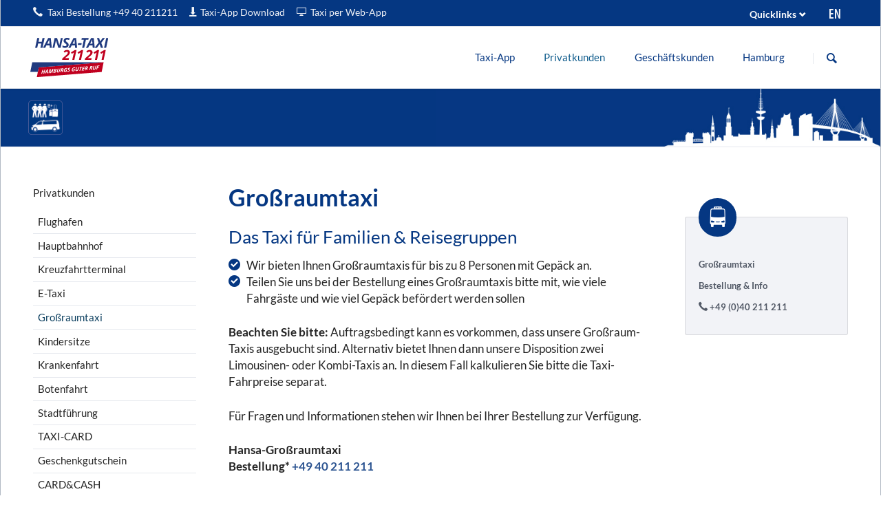

--- FILE ---
content_type: text/html; charset=UTF-8
request_url: https://www.taxi211211.de/de/privatkunden/grossraumtaxi
body_size: 6537
content:
<!DOCTYPE html>
<html lang="de">
<head>
<meta charset="UTF-8">
<title>Großraumtaxi | Privatkunden - Hansa-Taxi 211 211 | Hamburg</title>
<base href="https://www.taxi211211.de/">
<meta name="robots" content="index,follow">
<meta name="description" content="Ein Hansa-Großraumtaxi für Familien &amp; Reisegruppen bis zu 8 Personen mit Gepäck. Infos &amp; Bestellung: ☎ Tel. (040) 211 211">
<meta name="generator" content="Contao Open Source CMS">
<link rel="canonical" href="https://www.taxi211211.de/de/privatkunden/grossraumtaxi">
<meta name="viewport" content="width=device-width,initial-scale=1.0,shrink-to-fit=no,viewport-fit=cover">
<link rel="stylesheet" href="/assets/css/icons.min.css,colorbox.min.css,tablesorter.min.css,font_lato.css...-8eb33a53.css"><script src="/assets/js/jquery.min.js,modernizr.min.js-32f79a53.js"></script>
</head>
<body id="top" class="tao-boxed tao-3-columns">
<div class="page">
<header class="page-header">
<div class="header-bar">
<div class="header-bar-inner"><ul class="icon-links ce_rsce_tao_icon_links header-links"aria-label="Kontaktieren Sie uns">
<li>
<a href="tel:004940211211" data-icon="&#xe0e8;">
<span class="icon-links-label">Taxi Bestellung +49 40 211211</span>
</a>
</li>
<li>
<a href="/de/taxi-app/download-taxi-app" data-icon="&#x2913;">
<span class="icon-links-label">Taxi-App Download</span>
</a>
</li>
<li>
<a href="/de/taxi-app/die-taxi-web-app" data-icon="&#xe0d7;">
<span class="icon-links-label">Taxi per Web-App</span>
</a>
</li>
</ul>
<ul class="icon-links ce_rsce_tao_icon_links header-links -right -secondary"aria-label="Sprache wechseln"
>
<li>
<a href="/en/" data-icon="&#xe903;">
<span class="icon-links-label">English</span>
</a>
</li>
</ul>
<!-- indexer::stop -->
<nav class="mod_customnav header-dropdown block">
<p>Quicklinks</p>
<a href="/de/privatkunden/grossraumtaxi#skipNavigation42" class="skip-link">Navigation überspringen</a>
<ul class="level_1">
<li><a href="/de/privatkunden/flughafen" title="Flughafen | Privatkunden" >Flughafen</a></li>
<li><a href="/de/privatkunden/hauptbahnhof" title="Hauptbahnhof | Privatkunden" >Hauptbahnhof</a></li>
<li><a href="/de/privatkunden/kreuzfahrtterminal" title="Kreuzfahrtterminal | Privatkunden" >Kreuzfahrtterminal</a></li>
<li><a href="/de/taxi-app/die-taxi-app"  >Die Taxi-App</a></li>
<li><a href="/de/taxi-app/download-taxi-app"  >Download Taxi-App</a></li>
<li><a href="/de/kundensupport/taxi-fahrpreis"  >Taxi-Fahrpreise</a></li>
<li><a href="/de/kundensupport/kontakt"  >Kontakt</a></li>
</ul>
</nav>
<!-- indexer::continue -->
</div>
</div>
<div class="header-navigation">
<div class="header-navigation-inner">
<!-- indexer::stop -->
<div class="ce_rsce_tao_logo logo">
<a href="">
<img src="/files/tao/img/HT-Logo.svg" alt="Hansa-Taxi" title="Homepage Hansa-Taxi 211 211">
</a>
</div>
<!-- indexer::continue -->
<!-- indexer::stop -->
<nav class="mod_rocksolid_mega_menu main-navigation block" id="main-navigation">
<a href="/de/privatkunden/grossraumtaxi#skipNavigation37" class="invisible">Navigation überspringen</a>
<ul class="level_1" role="menu">
<li class="submenu" role="menuitem">
<a href="/de/taxi-app"
class="submenu"
title="Taxi-App | Info &amp; Download"                                     aria-haspopup="true"         itemprop="url">
<span itemprop="name">
Taxi-App                  </span>
</a>
<ul class="level_2" role="menu">
<li class="" role="menuitem">
<a href="/de/taxi-app/die-taxi-app"
class=""
itemprop="url">
<span itemprop="name">
Die Taxi-App                  </span>
</a>
</li>
<li class="" role="menuitem">
<a href="/de/taxi-app/die-taxi-web-app"
class=""
itemprop="url">
<span itemprop="name">
Die Taxi Web-App                  </span>
</a>
</li>
<li class="" role="menuitem">
<a href="/de/taxi-app/download-taxi-app"
class=""
itemprop="url">
<span itemprop="name">
Download Taxi-App                  </span>
</a>
</li>
<li class="" role="menuitem">
<a href="/de/taxi-app/die-taxi-app-in-europa"
class=""
itemprop="url">
<span itemprop="name">
Die Taxi-App in Europa                  </span>
</a>
</li>
<li class="" role="menuitem">
<a href="/de/taxi-app/die-taxi-app-features"
class=""
itemprop="url">
<span itemprop="name">
Die Taxi-App Features                  </span>
</a>
</li>
</ul>
</li>
<li class="submenu trail" role="menuitem">
<a href="/de/privatkunden"
class="submenu trail"
title="Unsere Produkte | Privatkunden"                                     aria-haspopup="true"         itemprop="url">
<span itemprop="name">
Privatkunden                  </span>
</a>
<ul class="level_2" role="menu">
<li class="sibling" role="menuitem">
<a href="/de/privatkunden/flughafen"
class="sibling"
title="Flughafen | Privatkunden"                                             itemprop="url">
<span itemprop="name">
Flughafen                  </span>
</a>
</li>
<li class="sibling" role="menuitem">
<a href="/de/privatkunden/hauptbahnhof"
class="sibling"
title="Hauptbahnhof | Privatkunden"                                             itemprop="url">
<span itemprop="name">
Hauptbahnhof                  </span>
</a>
</li>
<li class="sibling" role="menuitem">
<a href="/de/privatkunden/kreuzfahrtterminal"
class="sibling"
title="Kreuzfahrtterminal | Privatkunden"                                             itemprop="url">
<span itemprop="name">
Kreuzfahrtterminal                  </span>
</a>
</li>
<li class="sibling" role="menuitem">
<a href="/de/privatkunden/e-taxi"
class="sibling"
title="E-Taxi | Privatkunden"                                             itemprop="url">
<span itemprop="name">
E-Taxi                  </span>
</a>
</li>
<li class="active" role="menuitem">
<a href="/de/privatkunden/grossraumtaxi"
class="active"
title="Großraumtaxi | Privatkunden"                                             itemprop="url">
<span itemprop="name">
Großraumtaxi                  </span>
</a>
</li>
<li class="sibling" role="menuitem">
<a href="/de/privatkunden/kindersitze"
class="sibling"
title="Kindersitze | Privatkunden"                                             itemprop="url">
<span itemprop="name">
Kindersitze                  </span>
</a>
</li>
<li class="sibling" role="menuitem">
<a href="/de/privatkunden/krankenfahrt"
class="sibling"
title="Krankenfahrt | Privatkunden"                                             itemprop="url">
<span itemprop="name">
Krankenfahrt                  </span>
</a>
</li>
<li class="sibling" role="menuitem">
<a href="/de/privatkunden/botenfahrt"
class="sibling"
title="Botenfahrt | Privatkunden"                                             itemprop="url">
<span itemprop="name">
Botenfahrt                  </span>
</a>
</li>
<li class="sibling" role="menuitem">
<a href="/de/privatkunden/stadtfuehrung"
class="sibling"
title="Stadtführung | Privatkunden"                                             itemprop="url">
<span itemprop="name">
Stadtführung                  </span>
</a>
</li>
<li class="sibling" role="menuitem">
<a href="/de/privatkunden/taxi-card"
class="sibling"
title="TAXI-CARD | Privatkunden"                                             itemprop="url">
<span itemprop="name">
TAXI-CARD                  </span>
</a>
</li>
<li class="sibling" role="menuitem">
<a href="/de/privatkunden/geschenkgutschein"
class="sibling"
title="Geschenkgutschein | Privatkunden"                                             itemprop="url">
<span itemprop="name">
Geschenkgutschein                  </span>
</a>
</li>
<li class="sibling" role="menuitem">
<a href="/de/privatkunden/card-cash"
class="sibling"
title="CARD&amp;CASH | Privatkunden"                                             itemprop="url">
<span itemprop="name">
CARD&CASH                  </span>
</a>
</li>
</ul>
</li>
<li class="submenu" role="menuitem">
<a href="/de/geschaeftskunden"
class="submenu"
title="Unsere Produkte | Geschäftskunden"                                     aria-haspopup="true"         itemprop="url">
<span itemprop="name">
Geschäftskunden                  </span>
</a>
<ul class="level_2" role="menu">
<li class="" role="menuitem">
<a href="/de/geschaeftskunden/firmen-service"
class=""
title="Firmen-Service | Geschäftskunden"                                             itemprop="url">
<span itemprop="name">
Firmen-Service                  </span>
</a>
</li>
<li class="" role="menuitem">
<a href="/de/geschaeftskunden/hotel-service"
class=""
title="Hotel-Service | Geschäftskunden"                                             itemprop="url">
<span itemprop="name">
Hotel-Service                  </span>
</a>
</li>
<li class="" role="menuitem">
<a href="/de/geschaeftskunden/restaurant-service"
class=""
title="Restaurant-Service | Geschäftskunden"                                             itemprop="url">
<span itemprop="name">
Restaurant-Service                  </span>
</a>
</li>
<li class="" role="menuitem">
<a href="/de/geschaeftskunden/flughafen"
class=""
title="Flughafen | Geschäftskunden"                                             itemprop="url">
<span itemprop="name">
Flughafen                  </span>
</a>
</li>
<li class="" role="menuitem">
<a href="/de/geschaeftskunden/hauptbahnhof"
class=""
title="Hauptbahnhof | Geschäftskunden"                                             itemprop="url">
<span itemprop="name">
Hauptbahnhof                  </span>
</a>
</li>
<li class="" role="menuitem">
<a href="/de/geschaeftskunden/grossraumtaxi"
class=""
title="Großraumtaxi | Geschäftskunden"                                             itemprop="url">
<span itemprop="name">
Großraumtaxi                  </span>
</a>
</li>
<li class="" role="menuitem">
<a href="/de/geschaeftskunden/kurier"
class=""
title="Kurier | Geschäftskunden"                                             itemprop="url">
<span itemprop="name">
Kurier                  </span>
</a>
</li>
<li class="" role="menuitem">
<a href="/de/geschaeftskunden/e-taxi"
class=""
title="E-Taxi | Geschäftskunden"                                             itemprop="url">
<span itemprop="name">
E-Taxi                  </span>
</a>
</li>
<li class="" role="menuitem">
<a href="/de/geschaeftskunden/taxi-card"
class=""
title="TAXI-CARD | Geschäftskunden"                                             itemprop="url">
<span itemprop="name">
TAXI-CARD                  </span>
</a>
</li>
<li class="" role="menuitem">
<a href="/de/geschaeftskunden/eventplustaxi"
class=""
title="EventplusTaxi | Geschäftskunden"                                             itemprop="url">
<span itemprop="name">
EventplusTaxi                  </span>
</a>
</li>
<li class="" role="menuitem">
<a href="/de/geschaeftskunden/stadtfuehrung"
class=""
title="Stadtführung | Geschäftskunden"                                             itemprop="url">
<span itemprop="name">
Stadtführung                  </span>
</a>
</li>
<li class="" role="menuitem">
<a href="/de/geschaeftskunden/card-cash"
class=""
title="CARD&amp;CASH | Geschäftskunden"                                             itemprop="url">
<span itemprop="name">
CARD&CASH                  </span>
</a>
</li>
</ul>
</li>
<li class="" role="menuitem">
<a href="/de/hamburg/hamburg-erleben"
class=""
title="Hamburg | Tipps &amp; Events"                                             itemprop="url">
<span itemprop="name">
Hamburg                  </span>
</a>
</li>
<li class="submenu hide-on-desktop" role="menuitem">
<a href="/de/kundensupport/kontakt"
class="submenu hide-on-desktop"
title="Kundensupport | Kontakt, Fahrpreise u.v.m."                                     aria-haspopup="true"         itemprop="url">
<span itemprop="name">
Kundensupport                  </span>
</a>
<ul class="level_2" role="menu">
<li class="" role="menuitem">
<a href="/de/kundensupport/kontakt"
class=""
itemprop="url">
<span itemprop="name">
Kontakt                  </span>
</a>
</li>
<li class="" role="menuitem">
<a href="/de/kundensupport/taxi-fahrpreis"
class=""
itemprop="url">
<span itemprop="name">
Taxi-Fahrpreise                  </span>
</a>
</li>
<li class="" role="menuitem">
<a href="/de/kundensupport/taxi-kurierpreise"
class=""
itemprop="url">
<span itemprop="name">
Taxi-Kurierpreise                  </span>
</a>
</li>
<li class="" role="menuitem">
<a href="/de/kundensupport/links"
class=""
itemprop="url">
<span itemprop="name">
Links                  </span>
</a>
</li>
<li class="" role="menuitem">
<a href="/de/kundensupport/notrufnummern"
class=""
itemprop="url">
<span itemprop="name">
Notrufnummern                  </span>
</a>
</li>
</ul>
</li>
<li class="submenu hide-on-desktop" role="menuitem">
<a href="/de/unternehmen/kundeninfos"
class="submenu hide-on-desktop"
title="Unternehmen | Infos"                                     aria-haspopup="true"         itemprop="url">
<span itemprop="name">
Unternehmen                  </span>
</a>
<ul class="level_2" role="menu">
<li class="" role="menuitem">
<a href="/de/unternehmen/kundeninfos"
class=""
itemprop="url">
<span itemprop="name">
Kundeninfos                  </span>
</a>
</li>
<li class="submenu" role="menuitem">
<a href="/de/unternehmen/presse"
class="submenu"
aria-haspopup="true"         itemprop="url">
<span itemprop="name">
Presse                  </span>
</a>
<ul class="level_3" role="menu">
<li class="" role="menuitem">
<a href="/de/unternehmen/presse/pressemitteilungen"
class=""
itemprop="url">
<span itemprop="name">
Pressemitteilungen                  </span>
</a>
</li>
</ul>
</li>
<li class="" role="menuitem">
<a href="/de/unternehmen/wir-suchen"
class=""
itemprop="url">
<span itemprop="name">
Wir suchen...                  </span>
</a>
</li>
</ul>
</li>
</ul>
<span id="skipNavigation37" class="invisible"></span>
</nav>
<!-- indexer::continue -->
<!-- indexer::stop -->
<form action="/de/suche" method="get" class="ce_rsce_tao_nav_search main-navigation-search" role="search" aria-label="Website durchsuchen">
<label class="invisible" for="search_keywords_1123897639">Suche</label>
<input id="search_keywords_1123897639" type="search" name="keywords" placeholder="Suchbegriff eingeben" />
<button type="submit">Suche</button>
</form>
<!-- indexer::continue -->
</div>
</div>
<div class="main-navigation-mobile"><!-- indexer::stop -->
<form action="/de/suche" method="get" class="ce_rsce_tao_nav_search main-navigation-mobile-search" role="search" aria-label="Website durchsuchen">
<label class="invisible" for="search_keywords_1992899311">Suche</label>
<input id="search_keywords_1992899311" type="search" name="keywords" placeholder="Suchbegriff eingeben" />
<button type="submit">Suche</button>
</form>
<!-- indexer::continue -->
<!-- indexer::stop -->
<nav class="mod_navigation block">
<a href="/de/privatkunden/grossraumtaxi#skipNavigation3" class="invisible">Navigation überspringen</a>
<ul class="level_1">
<li class="submenu">
<a href="/de/taxi-app"
title="Taxi-App | Info &amp; Download"           class="submenu"                                             aria-haspopup="true">
Taxi-App        </a>
<ul class="level_2">
<li>
<a href="/de/taxi-app/die-taxi-app"
>
Die Taxi-App        </a>
</li>
<li>
<a href="/de/taxi-app/die-taxi-web-app"
>
Die Taxi Web-App        </a>
</li>
<li>
<a href="/de/taxi-app/download-taxi-app"
>
Download Taxi-App        </a>
</li>
<li>
<a href="/de/taxi-app/die-taxi-app-in-europa"
>
Die Taxi-App in Europa        </a>
</li>
<li>
<a href="/de/taxi-app/die-taxi-app-features"
>
Die Taxi-App Features        </a>
</li>
</ul>    </li>
<li class="submenu trail">
<a href="/de/privatkunden"
title="Unsere Produkte | Privatkunden"           class="submenu trail"                                             aria-haspopup="true">
Privatkunden        </a>
<ul class="level_2">
<li class="sibling">
<a href="/de/privatkunden/flughafen"
title="Flughafen | Privatkunden"           class="sibling"                                            >
Flughafen        </a>
</li>
<li class="sibling">
<a href="/de/privatkunden/hauptbahnhof"
title="Hauptbahnhof | Privatkunden"           class="sibling"                                            >
Hauptbahnhof        </a>
</li>
<li class="sibling">
<a href="/de/privatkunden/kreuzfahrtterminal"
title="Kreuzfahrtterminal | Privatkunden"           class="sibling"                                            >
Kreuzfahrtterminal        </a>
</li>
<li class="sibling">
<a href="/de/privatkunden/e-taxi"
title="E-Taxi | Privatkunden"           class="sibling"                                            >
E-Taxi        </a>
</li>
<li class="active">
<strong class="active">
Großraumtaxi        </strong>
</li>
<li class="sibling">
<a href="/de/privatkunden/kindersitze"
title="Kindersitze | Privatkunden"           class="sibling"                                            >
Kindersitze        </a>
</li>
<li class="sibling">
<a href="/de/privatkunden/krankenfahrt"
title="Krankenfahrt | Privatkunden"           class="sibling"                                            >
Krankenfahrt        </a>
</li>
<li class="sibling">
<a href="/de/privatkunden/botenfahrt"
title="Botenfahrt | Privatkunden"           class="sibling"                                            >
Botenfahrt        </a>
</li>
<li class="sibling">
<a href="/de/privatkunden/stadtfuehrung"
title="Stadtführung | Privatkunden"           class="sibling"                                            >
Stadtführung        </a>
</li>
<li class="sibling">
<a href="/de/privatkunden/taxi-card"
title="TAXI-CARD | Privatkunden"           class="sibling"                                            >
TAXI-CARD        </a>
</li>
<li class="sibling">
<a href="/de/privatkunden/geschenkgutschein"
title="Geschenkgutschein | Privatkunden"           class="sibling"                                            >
Geschenkgutschein        </a>
</li>
<li class="sibling">
<a href="/de/privatkunden/card-cash"
title="CARD&amp;CASH | Privatkunden"           class="sibling"                                            >
CARD&CASH        </a>
</li>
</ul>    </li>
<li class="submenu">
<a href="/de/geschaeftskunden"
title="Unsere Produkte | Geschäftskunden"           class="submenu"                                             aria-haspopup="true">
Geschäftskunden        </a>
<ul class="level_2">
<li>
<a href="/de/geschaeftskunden/firmen-service"
title="Firmen-Service | Geschäftskunden"                                                       >
Firmen-Service        </a>
</li>
<li>
<a href="/de/geschaeftskunden/hotel-service"
title="Hotel-Service | Geschäftskunden"                                                       >
Hotel-Service        </a>
</li>
<li>
<a href="/de/geschaeftskunden/restaurant-service"
title="Restaurant-Service | Geschäftskunden"                                                       >
Restaurant-Service        </a>
</li>
<li>
<a href="/de/geschaeftskunden/flughafen"
title="Flughafen | Geschäftskunden"                                                       >
Flughafen        </a>
</li>
<li>
<a href="/de/geschaeftskunden/hauptbahnhof"
title="Hauptbahnhof | Geschäftskunden"                                                       >
Hauptbahnhof        </a>
</li>
<li>
<a href="/de/geschaeftskunden/grossraumtaxi"
title="Großraumtaxi | Geschäftskunden"                                                       >
Großraumtaxi        </a>
</li>
<li>
<a href="/de/geschaeftskunden/kurier"
title="Kurier | Geschäftskunden"                                                       >
Kurier        </a>
</li>
<li>
<a href="/de/geschaeftskunden/e-taxi"
title="E-Taxi | Geschäftskunden"                                                       >
E-Taxi        </a>
</li>
<li>
<a href="/de/geschaeftskunden/taxi-card"
title="TAXI-CARD | Geschäftskunden"                                                       >
TAXI-CARD        </a>
</li>
<li>
<a href="/de/geschaeftskunden/eventplustaxi"
title="EventplusTaxi | Geschäftskunden"                                                       >
EventplusTaxi        </a>
</li>
<li>
<a href="/de/geschaeftskunden/stadtfuehrung"
title="Stadtführung | Geschäftskunden"                                                       >
Stadtführung        </a>
</li>
<li>
<a href="/de/geschaeftskunden/card-cash"
title="CARD&amp;CASH | Geschäftskunden"                                                       >
CARD&CASH        </a>
</li>
</ul>    </li>
<li>
<a href="/de/hamburg/hamburg-erleben"
title="Hamburg | Tipps &amp; Events"                                                       >
Hamburg        </a>
</li>
<li class="submenu hide-on-desktop">
<a href="/de/kundensupport/kontakt"
title="Kundensupport | Kontakt, Fahrpreise u.v.m."           class="submenu hide-on-desktop"                                             aria-haspopup="true">
Kundensupport        </a>
<ul class="level_2">
<li>
<a href="/de/kundensupport/kontakt"
>
Kontakt        </a>
</li>
<li>
<a href="/de/kundensupport/taxi-fahrpreis"
>
Taxi-Fahrpreise        </a>
</li>
<li>
<a href="/de/kundensupport/taxi-kurierpreise"
>
Taxi-Kurierpreise        </a>
</li>
<li>
<a href="/de/kundensupport/links"
>
Links        </a>
</li>
<li>
<a href="/de/kundensupport/notrufnummern"
>
Notrufnummern        </a>
</li>
</ul>    </li>
<li class="submenu hide-on-desktop">
<a href="/de/unternehmen/kundeninfos"
title="Unternehmen | Infos"           class="submenu hide-on-desktop"                                             aria-haspopup="true">
Unternehmen        </a>
<ul class="level_2">
<li>
<a href="/de/unternehmen/kundeninfos"
>
Kundeninfos        </a>
</li>
<li class="submenu">
<a href="/de/unternehmen/presse"
class="submenu"                                             aria-haspopup="true">
Presse        </a>
<ul class="level_3">
<li>
<a href="/de/unternehmen/presse/pressemitteilungen"
>
Pressemitteilungen        </a>
</li>
</ul>    </li>
<li>
<a href="/de/unternehmen/wir-suchen"
>
Wir suchen...        </a>
</li>
</ul>    </li>
</ul>
<span id="skipNavigation3" class="invisible"></span>
</nav>
<!-- indexer::continue -->
<ul class="icon-links ce_rsce_tao_icon_links main-navigation-mobile-icons">
<li>
<a href="/de/" data-icon="&#xe0a1;" style="color: #242424; background-color: #053782">
<span class="icon-links-label">Home</span>
</a>
</li>
<li>
<a href="/en/" data-icon="&#xe903;" style="color: #242424; background-color: #053782">
<span class="icon-links-label">English</span>
</a>
</li>
</ul>
</div>			</header>
<div id="Tagline">
<div class="inside">
<div class="tagline">
<div class="tagline-inner">
<div class="mod_article block" id="article-63">
<div class="centered-wrapper ce_rsce_tao_centered_wrapper_start  -color-inverted" style=" ">
<div class="centered-wrapper-background" style="background-color: #053782;background-image: url(&quot;/files/x_bilder/tagline/tagline.jpg&quot;);background-size: contain;background-position: 100% 100%;" data-image-url="/files/x_bilder/tagline/tagline.jpg"></div>
<div class="centered-wrapper-inner -fullwidth">
<div class="ce_text block">
<p style="padding-left: 40px;"><a title=" Jetzt ein Hansa-Großraumtaxi bestellen" href="tel:+4940211211"><img src="/files/x_bilder/piktogramme/tagline/hansa_taxi_grossraumwagen.png" alt="alt=&quot;&quot;" width="50" height="50"></a></p>
</div>
</div>
</div>
</div>
</div>
</div>  </div>
</div>
<div class="content-wrapper">
<main role="main" class="main-content">
<div class="mod_article block" id="article-64">
<div class="ce_text block">
<h1>Großraumtaxi</h1>
<h2>Das Taxi für Familien &amp; Reisegruppen</h2>
<ul>
<li class="icon-check-3">Wir bieten Ihnen Großraumtaxis für bis zu 8 Personen mit Gepäck an.</li>
<li class="icon-check-3">Teilen Sie uns bei der Bestellung eines Großraumtaxis bitte mit, wie viele Fahrgäste und wie viel Gepäck befördert werden sollen</li>
</ul>
<p><strong>Beachten Sie bitte:</strong> Auftragsbedingt kann es vorkommen, dass unsere Großraum-Taxis ausgebucht sind. Alternativ bietet Ihnen dann unsere Disposition zwei Limousinen- oder Kombi-Taxis an. In diesem Fall kalkulieren Sie bitte die Taxi-Fahrpreise separat.</p>
<p>Für Fragen und Informationen stehen wir Ihnen bei Ihrer Bestellung zur Verfügung.</p>
<p><strong>Hansa-Großraumtaxi</strong><br><strong>Bestellung* <a title="Ein Hansa-Großraumtaxi bestellen" href="tel:+4940211211">+49 40 211 211</a></strong></p>
</div>
<div class="ce_text block">
<p><span style="font-size: 10pt;"><strong>*</strong>Anruf in das deutsche Festnetz, Kosten variieren je nach Anbieter.</span></p>
</div>
</div>
</main>
<aside class="sidebar">
<!-- indexer::stop -->
<nav class="mod_navigation sub-navigation block">
<a href="/de/privatkunden/grossraumtaxi#skipNavigation7" class="invisible">Navigation überspringen</a>
<p class="heading-h3">Privatkunden</p>
<ul class="level_1">
<li class="sibling"><a href="/de/privatkunden/flughafen" title="Flughafen | Privatkunden"  class="sibling">Flughafen</a></li>
<li class="sibling"><a href="/de/privatkunden/hauptbahnhof" title="Hauptbahnhof | Privatkunden"  class="sibling">Hauptbahnhof</a></li>
<li class="sibling"><a href="/de/privatkunden/kreuzfahrtterminal" title="Kreuzfahrtterminal | Privatkunden"  class="sibling">Kreuzfahrtterminal</a></li>
<li class="sibling"><a href="/de/privatkunden/e-taxi" title="E-Taxi | Privatkunden"  class="sibling">E-Taxi</a></li>
<li class="active"><span class="active">Großraumtaxi</span></li>
<li class="sibling"><a href="/de/privatkunden/kindersitze" title="Kindersitze | Privatkunden"  class="sibling">Kindersitze</a></li>
<li class="sibling"><a href="/de/privatkunden/krankenfahrt" title="Krankenfahrt | Privatkunden"  class="sibling">Krankenfahrt</a></li>
<li class="sibling"><a href="/de/privatkunden/botenfahrt" title="Botenfahrt | Privatkunden"  class="sibling">Botenfahrt</a></li>
<li class="sibling"><a href="/de/privatkunden/stadtfuehrung" title="Stadtführung | Privatkunden"  class="sibling">Stadtführung</a></li>
<li class="sibling"><a href="/de/privatkunden/taxi-card" title="TAXI-CARD | Privatkunden"  class="sibling">TAXI-CARD</a></li>
<li class="sibling"><a href="/de/privatkunden/geschenkgutschein" title="Geschenkgutschein | Privatkunden"  class="sibling">Geschenkgutschein</a></li>
<li class="sibling"><a href="/de/privatkunden/card-cash" title="CARD&amp;CASH | Privatkunden"  class="sibling">CARD&CASH</a></li>
</ul>
<span id="skipNavigation7" class="invisible"></span>
</nav>
<!-- indexer::continue -->
</aside>
<aside class="sidebar -right">
<div class="mod_article block" id="article-65">
<section class="icon-boxes is-animated does-repeat ce_rsce_tao_icon_boxes">
<div class="icon-boxes-item rs-column -large-col-1-1 -large-first -large-last -large-first-row -medium-col-1-1 -medium-first -medium-last -medium-first-row -small-col-1-1 -small-first -small-last -small-first-row -align-left -inverted-icon -boxed -background-color" style="background-color:#f2f3f7;" data-icon="&#xe900;">
<div class="icon-boxes-item-text"><p><strong>Großraumtaxi</strong></p>
<p><strong>Bestellung &amp; Info</strong></p>
<p class="icon-phone"><strong>+49 (0)40 211 211</strong></p></div>
</div>
</section>
</div>
</aside>
</div>
<footer class="page-footer">
<div class="centered-wrapper ce_rsce_tao_centered_wrapper_start  -color-inverted" style="background-color: #053782; ">
<div class="centered-wrapper-inner">
<div class="rs-columns ce_rs_columns_start">
<div class="rs-column -large-col-4-1 -large-first -large-first-row -medium-col-2-1 -medium-first -medium-first-row -small-col-1-1 -small-first -small-last -small-first-row">
<!-- indexer::stop -->
<nav class="mod_customnav heading-h4 block">
<h3>Kundensupport</h3>
<a href="/de/privatkunden/grossraumtaxi#skipNavigation75" class="invisible">Navigation überspringen</a>
<ul class="level_1">
<li><a href="/de/kundensupport/kontakt"  >Kontakt</a></li>
<li><a href="/de/kundensupport/taxi-fahrpreis"  >Taxi-Fahrpreise</a></li>
<li><a href="/de/kundensupport/taxi-kurierpreise"  >Taxi-Kurierpreise</a></li>
<li><a href="/de/kundensupport/links"  >Links</a></li>
<li><a href="/de/kundensupport/notrufnummern"  >Notrufnummern</a></li>
</ul>
<span id="skipNavigation75" class="invisible"></span>
</nav>
<!-- indexer::continue -->
</div><div class="rs-column -large-col-4-1 -large-first-row -medium-col-2-1 -medium-last -medium-first-row -small-col-1-1 -small-first -small-last">
<!-- indexer::stop -->
<nav class="mod_customnav heading-h4 block">
<h3>Über uns</h3>
<a href="/de/privatkunden/grossraumtaxi#skipNavigation76" class="invisible">Navigation überspringen</a>
<ul class="level_1">
<li><a href="/de/ueber-uns/hansa-taxi" title="Über uns" >Hansa-Taxi</a></li>
<li><a href="/de/ueber-uns/qualitaetsmanagement"  >Qualitätsmanagement</a></li>
<li><a href="/de/ueber-uns/ausbildung"  >Ausbildung</a></li>
<li><a href="/de/ueber-uns/foerdern-und-helfen"  >Fördern und Helfen</a></li>
</ul>
<span id="skipNavigation76" class="invisible"></span>
</nav>
<!-- indexer::continue -->
</div><div class="rs-column -large-col-4-1 -large-first-row -medium-col-2-1 -medium-first -small-col-1-1 -small-first -small-last">
<!-- indexer::stop -->
<nav class="mod_customnav heading-h4 block">
<h3>Unternehmen</h3>
<a href="/de/privatkunden/grossraumtaxi#skipNavigation77" class="invisible">Navigation überspringen</a>
<ul class="level_1">
<li><a href="/de/unternehmen/kundeninfos"  >Kundeninfos</a></li>
<li><a href="/de/unternehmen/presse"  >Presse</a></li>
<li><a href="https://www.schulung211211.de/" title="Unternehmen | Ausbildungszentrum"  target="_blank" rel="noreferrer noopener">Ausbildungszentrum</a></li>
<li><a href="https://www.schulung211211.de/taxischein/infos-taxischein" title="Unternehmen | Taxischein"  target="_blank" rel="noreferrer noopener">Taxischein</a></li>
<li><a href="/de/unternehmen/wir-suchen"  >Wir suchen...</a></li>
</ul>
<span id="skipNavigation77" class="invisible"></span>
</nav>
<!-- indexer::continue -->
</div><div class="ce_rs_column_start  rs-column -large-col-4-1 -large-last -large-first-row -medium-col-2-1 -medium-last -small-col-1-1 -small-first -small-last">
<!-- indexer::stop --><section class="icon-boxes is-animated does-repeat ce_rsce_tao_icon_boxes">
<a class="icon-boxes-item rs-column -large-col-1-1 -large-first -large-last -large-first-row -medium-col-1-1 -medium-first -medium-last -medium-first-row -small-col-1-1 -small-first -small-last -small-first-row -align-left  -boxed -background-color" style="background-color:#155cad;" href="/de/unternehmen/wir-suchen/taxifahrerinnen" data-icon="&#xe139;">
<div class="icon-boxes-item-text"><p style="line-height: 1.1;">Wir suchen Taxifahrer (m/w/d) für unsere angeschlossenen Taxi-Unternehmen. Bewerben Sie sich jetzt.</p></div>
<p class="icon-boxes-item-link -link">Jetzt bewerben-&#62;</p>
</a>
</section>
<!-- indexer::continue --></div>
</div>
<!-- indexer::stop -->
<div class="centered-wrapper ce_rsce_tao_centered_wrapper_start  -border-top -border-bottom -color-inverted" style="background-color: #053782;background-size: contain;border-bottom-color: #053782;border-bottom-width: 20px; ">
<div class="centered-wrapper-inner -fullwidth">
<div class="rs-columns ce_rs_columns_start">
<div class="rs-column -large-col-2-1 -large-first -large-first-row -medium-col-2-1 -medium-first -medium-first-row -small-col-1-1 -small-first -small-last -small-first-row"><div class="rs-columns ce_rs_columns_start">
<h4>Zahlungsmöglichkeiten im Taxi</h4>
<div class="rs-column -large-col-7-1 -large-first -large-first-row -medium-col-7-1 -medium-first -medium-first-row -small-col-6-1 -small-first -small-first-row">
<div class="ce_image no-border block">
<figure class="image_container">
<img src="/files/x_bilder/kreditkarten/Girocard.png" width="100" height="79" alt="Symbol girocard" title="girocard - akzeptiert jedes Hansa-Taxi">
</figure>
</div>
</div><div class="rs-column -large-col-7-1 -large-first-row -medium-col-7-1 -medium-first-row -small-col-6-1 -small-first-row">
<div class="ce_image no-border block">
<figure class="image_container">
<img src="/files/x_bilder/kreditkarten/MasterCard.png" width="100" height="79" alt="Symbol Kreditkarte MasterCard" title="MasterCard - akzeptiert jedes Hansa-Taxi">
</figure>
</div>
</div><div class="rs-column -large-col-7-1 -large-first-row -medium-col-7-1 -medium-first-row -small-col-6-1 -small-first-row">
<div class="ce_image no-border block">
<figure class="image_container">
<img src="/files/x_bilder/kreditkarten/Visa.png" width="100" height="79" alt="Symbol Kreditkarte VISA" title="VISA - akzeptiert jedes Hansa-Taxi">
</figure>
</div>
</div><div class="rs-column -large-col-7-1 -large-first-row -medium-col-7-1 -medium-first-row -small-col-6-1 -small-first-row">
<div class="ce_image no-border block">
<figure class="image_container">
<img src="/files/x_bilder/kreditkarten/American-Express.png" width="100" height="79" alt="Symbol Kreditkarte American Express" title="American Express - akzeptiert jedes Hansa-Taxi">
</figure>
</div>
</div><div class="rs-column -large-col-7-1 -large-first-row -medium-col-7-1 -medium-first-row -small-col-6-1 -small-first-row">
<div class="ce_image no-border block">
<figure class="image_container">
<img src="/files/x_bilder/kreditkarten/Diners-Club.png" width="100" height="79" alt="Symbol Kreditkarte Diners Club" title="Diners Club - akzeptiert jedes Hansa-Taxi">
</figure>
</div>
</div><div class="rs-column -large-col-7-1 -large-first-row -medium-col-7-1 -medium-first-row -small-col-6-1 -small-last -small-first-row">
<div class="ce_image no-border block">
<figure class="image_container">
<img src="/files/x_bilder/kreditkarten/Discover-Card.png" width="100" height="79" alt="Symbol Kreditkarte Discover Card" title="Discover Card - akzeptiert jedes Hansa-Taxi">
</figure>
</div>
</div><div class="rs-column -large-col-7-1 -large-last -large-first-row -medium-col-7-1 -medium-last -medium-first-row -small-col-6-1 -small-first">
<div class="ce_image no-border block">
<figure class="image_container">
<img src="/files/x_bilder/kreditkarten/JCB-Card.png" width="100" height="79" alt="Symbol Kreditkarte JCB" title="JCB - akzeptiert jedes Hansa-Taxi">
</figure>
</div>
</div><div class="rs-column -large-col-7-1 -large-first -medium-col-7-1 -medium-first -small-col-6-1">
<div class="ce_image no-border block">
<figure class="image_container">
<img src="/files/x_bilder/kreditkarten/UnionPay.png" width="100" height="79" alt="Symbol Kreditkarte UnionPay" title="UnionPay - akzeptiert jedes Hansa-Taxi">
</figure>
</div>
</div><div class="rs-column -large-col-7-1 -medium-col-7-1 -small-col-6-1">
<div class="ce_image no-border block">
<figure class="image_container">
<img src="/files/x_bilder/kreditkarten/Taxi-Card.png" width="100" height="79" alt="Icon Taxi-Card (Kundenkarte)" title="Taxi-Card (Kundenkarte) - akzeptiert jedes Hansa-Taxi">
</figure>
</div>
</div></div>
</div><div class="rs-column -large-col-2-1 -large-last -large-first-row -medium-col-2-1 -medium-last -medium-first-row -small-col-1-1 -small-first -small-last"><div class="rs-columns ce_rs_columns_start">
<h4>plus per Taxi-App</h4>
<div class="rs-column -large-col-7-1 -large-first -large-first-row -medium-col-7-1 -medium-first -medium-first-row -small-col-6-1 -small-first -small-first-row">
<div class="ce_image no-border block">
<figure class="image_container">
<img src="/files/x_bilder/kreditkarten/Apple-Pay.png" width="100" height="79" alt="Symbol Apple Pay" title="Apple Pay - Unbare Zahlung per Taxi-App">
</figure>
</div>
</div><div class="rs-column -large-col-7-1 -large-first-row -medium-col-7-1 -medium-first-row -small-col-6-1 -small-first-row">
<div class="ce_image no-border block">
<figure class="image_container">
<img src="/files/x_bilder/kreditkarten/Google-Pay.png" width="100" height="79" alt="Symbol Google Pay" title="Google Pay - Unbare Zahlung per Taxi-App">
</figure>
</div>
</div><div class="rs-column -large-col-7-1 -large-first-row -medium-col-7-1 -medium-first-row -small-col-6-1 -small-first-row">
<div class="ce_image no-border block">
<figure class="image_container">
<img src="/files/x_bilder/kreditkarten/PayPal.png" width="100" height="79" alt="Symbol PayPal" title="PayPal - Unbare Zahlung per Taxi-App">
</figure>
</div>
</div><div class="rs-column -large-col-7-1 -large-first-row -medium-col-7-1 -medium-first-row -small-col-6-1 -small-first-row">
<div class="ce_image no-border block">
<figure class="image_container">
<img src="/files/x_bilder/kreditkarten/American-Express_App.png" width="100" height="79" alt="Symbol Kreditkarte American Express" title="American Express - Unbare Zahlung per Taxi-App">
</figure>
</div>
</div><div class="rs-column -large-col-7-1 -large-first-row -medium-col-7-1 -medium-first-row -small-col-6-1 -small-first-row">
<div class="ce_image no-border block">
<figure class="image_container">
<img src="/files/x_bilder/kreditkarten/MasterCard_App.png" width="100" height="79" alt="Symbol Kreditkarte MasterCard" title="MasterCard - Unbare Zahlung per Taxi-App">
</figure>
</div>
</div><div class="rs-column -large-col-7-1 -large-first-row -medium-col-7-1 -medium-first-row -small-col-6-1 -small-last -small-first-row">
<div class="ce_image no-border block">
<figure class="image_container">
<img src="/files/x_bilder/kreditkarten/Visa_App.png" width="100" height="79" alt="Icon VISA" title="VISA - Unbare Zahlung per Taxi-App">
</figure>
</div>
</div><div class="rs-column -large-col-7-1 -large-last -large-first-row -medium-col-7-1 -medium-last -medium-first-row -small-col-6-1 -small-first">
<div class="ce_image no-border block">
<figure class="image_container">
<img src="/files/x_bilder/kreditkarten/Taxi-Card_App.png" width="100" height="79" alt="Icon Taxi-Card (Kundenkarte)" title="Taxi-Card (Kundenkarte) - Unbare Zahlung per Taxi-App">
</figure>
</div>
</div></div>
</div></div>
</div>
</div>
<!-- indexer::continue --></div>
</div>
<div class="centered-wrapper ce_rsce_tao_centered_wrapper_start  -border-top -color-inverted" style="background-color: #053782; ">
<div class="centered-wrapper-inner">
<!-- indexer::stop -->
<nav class="mod_navigation footer-navigation block">
<a href="/de/privatkunden/grossraumtaxi#skipNavigation20" class="invisible">Navigation überspringen</a>
<ul class="level_1">
<li>
<a href="/de/taxi-app"
title="Taxi-App | Info &amp; Download"                                                       >
Taxi-App        </a>
</li>
<li class="trail">
<a href="/de/privatkunden"
title="Unsere Produkte | Privatkunden"           class="trail"                                            >
Privatkunden        </a>
</li>
<li>
<a href="/de/geschaeftskunden"
title="Unsere Produkte | Geschäftskunden"                                                       >
Geschäftskunden        </a>
</li>
<li>
<a href="/de/hamburg/hamburg-erleben"
title="Hamburg | Tipps &amp; Events"                                                       >
Hamburg        </a>
</li>
<li class="hide-on-desktop">
<a href="/de/kundensupport/kontakt"
title="Kundensupport | Kontakt, Fahrpreise u.v.m."           class="hide-on-desktop"                                            >
Kundensupport        </a>
</li>
<li class="hide-on-desktop">
<a href="/de/unternehmen/kundeninfos"
title="Unternehmen | Infos"           class="hide-on-desktop"                                            >
Unternehmen        </a>
</li>
</ul>
<span id="skipNavigation20" class="invisible"></span>
</nav>
<!-- indexer::continue -->
<ul class="icon-links ce_rsce_tao_icon_links footer-icon-links">
<li>
<a href="/de/" data-icon="&#xe0a1;" style="color: #053782; background-color: #ffffff">
<span class="icon-links-label">Home</span>
</a>
</li>
<li>
<a href="/en/" data-icon="&#xe903;" style="color: #053782; background-color: #ffffff">
<span class="icon-links-label">English</span>
</a>
</li>
</ul>
</div>
</div>
<div class="centered-wrapper ce_rsce_tao_centered_wrapper_start  -border-top -color-inverted" style="background-color: #053782; ">
<div class="centered-wrapper-inner">
<!-- indexer::stop -->
<nav class="mod_customnav footer-links block">
<a href="/de/privatkunden/grossraumtaxi#skipNavigation48" class="invisible">Navigation überspringen</a>
<ul class="level_1">
<li><a href="/de/barrierefreiheit"  >Barrierefreiheit</a></li>
<li><a href="/de/sitemap" title="Sitemap unserer Webseite" >Sitemap</a></li>
<li><a href="/de/impressum" title="Impressum Hansa-Taxi" >Impressum</a></li>
<li><a href="/de/datenschutz" title="Datenschutzerklärung" >Datenschutz</a></li>
</ul>
<span id="skipNavigation48" class="invisible"></span>
</nav>
<!-- indexer::continue -->
</div>
</div>
<div class="centered-wrapper ce_rsce_tao_centered_wrapper_start  -border-top -color-inverted" style="background-color: #053782; ">
<div class="centered-wrapper-inner">
<div class="centered-wrapper ce_rsce_tao_centered_wrapper_start " style=" ">
<div class="centered-wrapper-inner">
<!-- indexer::stop -->
<div class="ce_toplink block">
<a href="/de/privatkunden/grossraumtaxi#top" title="top">Nach oben</a>
</div>
<!-- indexer::continue -->
</div>
</div>
</div>
</div>
</footer>
</div>
<script src="/assets/jquery-ui/js/jquery-ui.min.js?v=1.13.2"></script>
<script>jQuery(function($){$(document).accordion({heightStyle:'content',header:'.toggler',collapsible:!0,active:'false',create:function(event,ui){ui.header.addClass('active');$('.toggler').attr('tabindex',0)},activate:function(event,ui){ui.newHeader.addClass('active');ui.oldHeader.removeClass('active');$('.toggler').attr('tabindex',0)}})})</script>
<script src="/assets/colorbox/js/colorbox.min.js?v=1.6.4.2"></script>
<script>jQuery(function($){$('a[data-lightbox]').map(function(){$(this).colorbox({loop:!1,rel:$(this).attr('data-lightbox'),maxWidth:'95%',maxHeight:'95%'})})})</script>
<script src="/assets/tablesorter/js/tablesorter.min.js?v=2.31.3.1"></script>
<script>jQuery(function($){$('.ce_table .sortable').each(function(i,table){var attr=$(table).attr('data-sort-default'),opts={},s;if(attr){s=attr.split('|');opts={sortList:[[s[0],s[1]=='desc'|0]]}}
$(table).tablesorter(opts)})})</script>
<img src="/_contao/check_cookies" width="1" height="1" class="invisible" alt aria-hidden="true" onload="this.parentNode.removeChild(this)"><script src="/_contao/request_token_script" async></script>
<script src="/files/tao/js/script.js"></script>
<script type="application/ld+json">
{
    "@context": "https:\/\/schema.org",
    "@graph": [
        {
            "@type": "WebPage"
        },
        {
            "@id": "#\/schema\/image\/5cc720a7-1e07-11ed-8920-8aeb419b6fc0",
            "@type": "ImageObject",
            "contentUrl": "\/files\/x_bilder\/kreditkarten\/Girocard.png",
            "name": "girocard - akzeptiert jedes Hansa-Taxi"
        },
        {
            "@id": "#\/schema\/image\/5ce8241a-1e07-11ed-8920-8aeb419b6fc0",
            "@type": "ImageObject",
            "contentUrl": "\/files\/x_bilder\/kreditkarten\/MasterCard.png",
            "name": "MasterCard - akzeptiert jedes Hansa-Taxi"
        },
        {
            "@id": "#\/schema\/image\/5d211472-1e07-11ed-8920-8aeb419b6fc0",
            "@type": "ImageObject",
            "contentUrl": "\/files\/x_bilder\/kreditkarten\/Visa.png",
            "name": "VISA - akzeptiert jedes Hansa-Taxi"
        },
        {
            "@id": "#\/schema\/image\/5c5b23a6-1e07-11ed-8920-8aeb419b6fc0",
            "@type": "ImageObject",
            "contentUrl": "\/files\/x_bilder\/kreditkarten\/American-Express.png",
            "name": "American Express - akzeptiert jedes Hansa-Taxi"
        },
        {
            "@id": "#\/schema\/image\/5ca2480b-1e07-11ed-8920-8aeb419b6fc0",
            "@type": "ImageObject",
            "contentUrl": "\/files\/x_bilder\/kreditkarten\/Diners-Club.png",
            "name": "Diners Club - akzeptiert jedes Hansa-Taxi"
        },
        {
            "@id": "#\/schema\/image\/bc43695d-2449-11ed-8920-8aeb419b6fc0",
            "@type": "ImageObject",
            "contentUrl": "\/files\/x_bilder\/kreditkarten\/Discover-Card.png",
            "name": "Discover Card - akzeptiert jedes Hansa-Taxi"
        },
        {
            "@id": "#\/schema\/image\/3646806d-21fe-11ed-8920-8aeb419b6fc0",
            "@type": "ImageObject",
            "contentUrl": "\/files\/x_bilder\/kreditkarten\/JCB-Card.png",
            "name": "JCB - akzeptiert jedes Hansa-Taxi"
        },
        {
            "@id": "#\/schema\/image\/bc313b05-2449-11ed-8920-8aeb419b6fc0",
            "@type": "ImageObject",
            "contentUrl": "\/files\/x_bilder\/kreditkarten\/UnionPay.png",
            "name": "UnionPay - akzeptiert jedes Hansa-Taxi"
        },
        {
            "@id": "#\/schema\/image\/5d0de63f-1e07-11ed-8920-8aeb419b6fc0",
            "@type": "ImageObject",
            "contentUrl": "\/files\/x_bilder\/kreditkarten\/Taxi-Card.png",
            "name": "Taxi-Card (Kundenkarte) - akzeptiert jedes Hansa-Taxi"
        },
        {
            "@id": "#\/schema\/image\/5c7c8452-1e07-11ed-8920-8aeb419b6fc0",
            "@type": "ImageObject",
            "contentUrl": "\/files\/x_bilder\/kreditkarten\/Apple-Pay.png",
            "name": "Apple Pay - Unbare Zahlung per Taxi-App"
        },
        {
            "@id": "#\/schema\/image\/5cda9837-1e07-11ed-8920-8aeb419b6fc0",
            "@type": "ImageObject",
            "contentUrl": "\/files\/x_bilder\/kreditkarten\/Google-Pay.png",
            "name": "Google Pay - Unbare Zahlung per Taxi-App"
        },
        {
            "@id": "#\/schema\/image\/5cfaa833-1e07-11ed-8920-8aeb419b6fc0",
            "@type": "ImageObject",
            "contentUrl": "\/files\/x_bilder\/kreditkarten\/PayPal.png",
            "name": "PayPal - Unbare Zahlung per Taxi-App"
        },
        {
            "@id": "#\/schema\/image\/161522f5-11de-11ef-9266-625a6af16077",
            "@type": "ImageObject",
            "contentUrl": "\/files\/x_bilder\/kreditkarten\/American-Express_App.png",
            "name": "American Express - Unbare Zahlung per Taxi-App"
        },
        {
            "@id": "#\/schema\/image\/09817917-244a-11ed-8920-8aeb419b6fc0",
            "@type": "ImageObject",
            "contentUrl": "\/files\/x_bilder\/kreditkarten\/MasterCard_App.png",
            "name": "MasterCard - Unbare Zahlung per Taxi-App"
        },
        {
            "@id": "#\/schema\/image\/25adea35-244a-11ed-8920-8aeb419b6fc0",
            "@type": "ImageObject",
            "contentUrl": "\/files\/x_bilder\/kreditkarten\/Visa_App.png",
            "name": "VISA - Unbare Zahlung per Taxi-App"
        },
        {
            "@id": "#\/schema\/image\/3df4389d-244a-11ed-8920-8aeb419b6fc0",
            "@type": "ImageObject",
            "contentUrl": "\/files\/x_bilder\/kreditkarten\/Taxi-Card_App.png",
            "name": "Taxi-Card (Kundenkarte) - Unbare Zahlung per Taxi-App"
        }
    ]
}
</script>
<script type="application/ld+json">
{
    "@context": "https:\/\/schema.contao.org",
    "@graph": [
        {
            "@type": "Page",
            "fePreview": false,
            "groups": [],
            "noSearch": false,
            "pageId": 46,
            "protected": false,
            "title": "Großraumtaxi | Privatkunden"
        }
    ]
}
</script></body>
</html>

--- FILE ---
content_type: image/svg+xml
request_url: https://www.taxi211211.de/files/tao/img/HT-Logo.svg
body_size: 8384
content:
<svg id="a37b4709-19c6-4d80-b562-53e05af7cce7" data-name="Ebene 1" xmlns="http://www.w3.org/2000/svg" viewBox="0 0 380 195.19"><defs><style>.aefed94f-6b4d-4b54-8efd-66bb7b334d68{fill:#203a7f;}.af2dfb40-64cd-40ab-8abe-ee854391eaf4{fill:#c0001f;}</style></defs><path class="aefed94f-6b4d-4b54-8efd-66bb7b334d68" d="M379.66,100.67,390,52.2H379.89l-10.35,48.47Zm-23.9-24.43,18.07-24h-11.4l-12,17.17L345.32,52.2H334.71l7.89,23.14-19.09,25.33h11.34l13.12-18,5.71,18h11Zm-53.95,4.27L308,67.75a90.44,90.44,0,0,0,3.62-8.42v1.19q0,4,.33,8.39l.86,11.6Zm12.33,20.16H324L319.11,52H306.74l-25.39,48.67H292l5.7-11.54h15.68ZM281.08,60.75h11.7l1.82-8.55H261.12l-1.82,8.55H271l-8.42,39.92h10.11ZM258.77,86.61l1.76-8.28H243.16l-1.77,8.28ZM216,80.51l6.23-12.76a90.22,90.22,0,0,0,3.61-8.42v1.19q0,4,.34,8.39l.86,11.6Zm12.33,20.16h9.85L233.27,52H220.91l-25.4,48.67h10.61l5.7-11.54h15.69Zm-33.42-21.8a19.76,19.76,0,0,0-6-5.85A20.34,20.34,0,0,1,184,69a5.87,5.87,0,0,1-1.09-3.53,4.93,4.93,0,0,1,1.75-4,6.76,6.76,0,0,1,4.51-1.49,22.55,22.55,0,0,1,9.55,2.45l3.61-7.72a26.85,26.85,0,0,0-13.16-3.28,19.54,19.54,0,0,0-8.74,1.87,13.82,13.82,0,0,0-5.85,5.24,14.35,14.35,0,0,0-2.05,7.64,13.64,13.64,0,0,0,1.86,6.93,22.12,22.12,0,0,0,6.43,6.5,35.28,35.28,0,0,1,4.11,3.38,7,7,0,0,1,1.27,2,6.48,6.48,0,0,1,.45,2.5,4.41,4.41,0,0,1-2.09,3.87,10.26,10.26,0,0,1-5.8,1.4q-5.46,0-11.87-3.58v9.09q4.48,3,11.81,3,8.39,0,13.29-4a13.43,13.43,0,0,0,4.9-11,14,14,0,0,0-2-7.48M168.16,52.2h-9.08Q154,76,153.11,80.71t-1.29,7.2h-.13L140.42,52.2H128.58l-10.24,48.47h9.12l4.8-22.81q1.13-5.64,2.19-12.79l.13-1.06h.2l11.8,36.66h11.34ZM92.53,80.51l6.23-12.76q2.14-4.44,3.61-8.42v1.19q0,4,.33,8.39l.86,11.6Zm12.33,20.16h9.84L109.83,52H97.46L72.07,100.67H82.68l5.7-11.54h15.68Zm-25-48.47H69.76l-4,19H50.13l4-19H44L33.75,100.67H43.87l4.44-20.92H63.92l-4.44,20.92H69.63Z" transform="translate(-10 -51.51)"/><path class="af2dfb40-64cd-40ab-8abe-ee854391eaf4" d="M377.69,112.29h-8.25l-18.77,11.54,4.41,7.12c4.65-2.89,7.54-4.77,8.71-5.63s1.84-1.38,2-1.56c-.91,3-1.75,6.16-2.52,9.51l-6,27.49h10.11Zm-32.44,0H337l-18.77,11.54,4.42,7.12q7-4.33,8.7-5.63t2-1.56c-.91,3-1.75,6.16-2.52,9.51l-6,27.49H335ZM309,152.14H290.14v-.33l8.92-7.36a76.11,76.11,0,0,0,8.83-8.12,24.57,24.57,0,0,0,4.06-6.24,16.39,16.39,0,0,0,1.36-6.66,10.92,10.92,0,0,0-3.68-8.59q-3.67-3.24-10-3.25a22.3,22.3,0,0,0-8.29,1.58,30.54,30.54,0,0,0-8.36,5.29l4.84,6.72a30,30,0,0,1,5.69-3.92,10.14,10.14,0,0,1,4.49-1.11,4.63,4.63,0,0,1,5,5.1,10.38,10.38,0,0,1-2.26,5.95,57.33,57.33,0,0,1-8.25,8.44l-15.81,14.05-1.42,7.07h31.89Zm-41.5-39.85h-8.26l-18.76,11.54,4.4,7.12q7-4.33,8.71-5.63c1.16-.86,1.84-1.38,2-1.56-.9,3-1.74,6.16-2.51,9.51l-6,27.49h10.11Zm-32.44,0h-8.26L208,123.83l4.4,7.12q7-4.33,8.71-5.63t2-1.56c-.91,3-1.75,6.16-2.52,9.51l-6,27.49h10.11Zm-36.29,39.85H179.91v-.33l8.92-7.36a76.11,76.11,0,0,0,8.83-8.12,24.62,24.62,0,0,0,4.07-6.24,16.56,16.56,0,0,0,1.36-6.66,10.92,10.92,0,0,0-3.68-8.59q-3.69-3.24-10-3.25a22.28,22.28,0,0,0-8.28,1.58,30.5,30.5,0,0,0-8.35,5.29l4.84,6.72a29.71,29.71,0,0,1,5.68-3.92,10.17,10.17,0,0,1,4.49-1.11,4.63,4.63,0,0,1,5,5.1,10.4,10.4,0,0,1-2.27,5.95,57.67,57.67,0,0,1-8.24,8.44l-15.82,14.05-1.42,7.07H197Z" transform="translate(-10 -51.51)"/><path class="af2dfb40-64cd-40ab-8abe-ee854391eaf4" d="M165.92,206.12l-.95.08-1.58,5.25,1-.08a4.74,4.74,0,0,0,2.7-1,3.26,3.26,0,0,0,1.17-2.35,1.77,1.77,0,0,0-.46-1.56A2.62,2.62,0,0,0,165.92,206.12Z" transform="translate(-10 -51.51)"/><path class="af2dfb40-64cd-40ab-8abe-ee854391eaf4" d="M284.43,196.8l-1,.07-1.58,5.25,1-.07a4.87,4.87,0,0,0,2.7-1,3.33,3.33,0,0,0,1.16-2.36,1.72,1.72,0,0,0-.46-1.56A2.55,2.55,0,0,0,284.43,196.8Z" transform="translate(-10 -51.51)"/><path class="af2dfb40-64cd-40ab-8abe-ee854391eaf4" d="M132.46,208.76l-2,.15-1.29,4.32,1.92-.14a4.3,4.3,0,0,0,2.4-.82,2.72,2.72,0,0,0,1-1.89C134.59,209.19,133.92,208.65,132.46,208.76Z" transform="translate(-10 -51.51)"/><path class="af2dfb40-64cd-40ab-8abe-ee854391eaf4" d="M88.43,220l4.3-.34.11-4.55c0-1.13.08-2.23.18-3.29l0-.48c-.48,1.08-1.06,2.22-1.73,3.44Z" transform="translate(-10 -51.51)"/><path class="af2dfb40-64cd-40ab-8abe-ee854391eaf4" d="M130.36,216.34l-2.13.16-1.54,5.07,2.32-.18a4,4,0,0,0,2.44-.95,3.16,3.16,0,0,0,1.06-2.17C132.65,216.85,131.93,216.21,130.36,216.34Z" transform="translate(-10 -51.51)"/><path class="af2dfb40-64cd-40ab-8abe-ee854391eaf4" d="M306.84,195l-.95.08-1.58,5.25,1-.08a4.8,4.8,0,0,0,2.71-.95,3.29,3.29,0,0,0,1.16-2.35,1.75,1.75,0,0,0-.46-1.56A2.61,2.61,0,0,0,306.84,195Z" transform="translate(-10 -51.51)"/><path class="af2dfb40-64cd-40ab-8abe-ee854391eaf4" d="M51.37,198.39,41.78,246.7,357.7,221.07l9.6-48.31Zm22.09,30.69L76,220.69l-6.08.48-2.52,8.39-3.94.31,5.83-19.43,4-.32-2.29,7.62,6.08-.48,2.28-7.61,3.94-.31-5.83,19.43Zm19-1.49.12-4.53-6.09.48-2.66,4.73-4.13.32,11.73-20,4.81-.38,0,19.05Zm21.16-1.67,2.74-9.2c.66-2.19,1.3-4.14,1.91-5.87h-.06l-8.77,15.4-3.62.29.64-14.76h-.06q-.24,1.17-.78,3.06t-3.54,12l-3.55.28,5.83-19.44,5.21-.41-.5,14.23h0l8.48-14.86,5.46-.43-5.83,19.43Zm25-16.72a5.75,5.75,0,0,1-1.38,3.32,6.54,6.54,0,0,1-3.21,1.93v.08a3.07,3.07,0,0,1,1.93,1.1,3.12,3.12,0,0,1,.54,2.3,6.77,6.77,0,0,1-2.42,4.77,9.66,9.66,0,0,1-5.61,2.05l-6.73.53,5.82-19.43,5.5-.43a6.91,6.91,0,0,1,4.36.71A3,3,0,0,1,138.62,209.2Zm12,12.32a9.51,9.51,0,0,1-5.57,2.19,5.17,5.17,0,0,1-4.16-1.15,4.5,4.5,0,0,1-1.18-3.9,8.65,8.65,0,0,1,.37-1.82l3.69-12.26,3.93-.31L144,216.48a8,8,0,0,0-.37,1.65c-.15,1.55.58,2.27,2.21,2.14a3.92,3.92,0,0,0,2.61-1.2,7.49,7.49,0,0,0,1.63-3.09l3.66-12.19,3.94-.31-3.78,12.57A11.36,11.36,0,0,1,150.59,221.52Zm21.7-14a6.81,6.81,0,0,1-1.42,3.64,8,8,0,0,1-3.29,2.45l2.59,7.85-4.29.34-2-7.13-1.54.12-2.24,7.46-3.93.31L162,203.13l4.63-.36c2-.16,3.52.17,4.46,1A4.18,4.18,0,0,1,172.29,207.53Zm14,11.9A20,20,0,0,1,183,220.5a23.61,23.61,0,0,1-3.15.47c-2.23.17-3.88-.34-5-1.53s-1.52-3-1.29-5.37a16.12,16.12,0,0,1,2-6.44,13.18,13.18,0,0,1,4.3-4.67,12.48,12.48,0,0,1,5.93-2,10.12,10.12,0,0,1,5.16.89l-1.8,3.39a9.26,9.26,0,0,0-1.83-.69,5.86,5.86,0,0,0-2-.14,6.89,6.89,0,0,0-3.63,1.36,9.19,9.19,0,0,0-2.74,3.28,12,12,0,0,0-1.3,4.39,4.27,4.27,0,0,0,.62,3.23,3.09,3.09,0,0,0,2.77.83,9.77,9.77,0,0,0,2.22-.49l1.23-4-3.45.26,1.05-3.42,7.26-.58Zm17.52-15.55a7.66,7.66,0,0,0-3.61-.67,3,3,0,0,0-1.82.72,2.38,2.38,0,0,0-.83,1.61,2.07,2.07,0,0,0,.29,1.36,6.18,6.18,0,0,0,1.76,1.43,5.85,5.85,0,0,1,2.11,2.12,4.89,4.89,0,0,1,.49,2.89,6.38,6.38,0,0,1-2.33,4.47,9.09,9.09,0,0,1-5.32,2,7.15,7.15,0,0,1-4.48-.82l.35-3.58a8.33,8.33,0,0,0,4.48,1.05,4.52,4.52,0,0,0,2.31-.74,2.12,2.12,0,0,0,1-1.58,2.36,2.36,0,0,0-.08-1,2.33,2.33,0,0,0-.42-.75,10.11,10.11,0,0,0-1.47-1.21,6.7,6.7,0,0,1-2.26-2.36,4.91,4.91,0,0,1-.46-2.68,6.68,6.68,0,0,1,1.09-3.07,7,7,0,0,1,2.48-2.25,8.45,8.45,0,0,1,3.47-1,9.2,9.2,0,0,1,5,.89Zm12.91,9.76a3.1,3.1,0,0,0,2.77.83,9.26,9.26,0,0,0,2.22-.49l1.23-4-3.44.27,1-3.43,7.26-.57-3.05,10.12a20.14,20.14,0,0,1-3.28,1.08,25.38,25.38,0,0,1-3.15.46c-2.22.17-3.88-.33-5-1.52s-1.52-3-1.29-5.37a16.27,16.27,0,0,1,2-6.45,13.18,13.18,0,0,1,4.3-4.67,12.4,12.4,0,0,1,5.93-2,10,10,0,0,1,5.16.88l-1.8,3.39a9.22,9.22,0,0,0-1.83-.68,6.1,6.1,0,0,0-2-.15,7,7,0,0,0-3.63,1.36,9.19,9.19,0,0,0-2.74,3.28,12,12,0,0,0-1.3,4.39A4.36,4.36,0,0,0,216.75,213.64Zm27.58-4.7A11.25,11.25,0,0,1,241,214.4a9.44,9.44,0,0,1-5.57,2.19,5.18,5.18,0,0,1-4.16-1.14,4.51,4.51,0,0,1-1.18-3.9,8.4,8.4,0,0,1,.37-1.82l3.68-12.27,3.94-.31-3.66,12.21a8,8,0,0,0-.37,1.66c-.15,1.55.58,2.26,2.21,2.13a3.87,3.87,0,0,0,2.61-1.2,7.49,7.49,0,0,0,1.63-3.09l3.65-12.19,4-.31Zm8.92,6-3.94.31,4.79-16-4.54.35,1-3.42,13-1-1,3.43-4.55.36ZM273,205.16l-6.15.49-1.5,5,6.6-.52-1,3.4-10.54.83,5.83-19.43,10.55-.83-1,3.37-6.6.52-1.27,4.27,6.15-.48Zm17.83-6.95a6.91,6.91,0,0,1-1.42,3.63,8,8,0,0,1-3.29,2.45l2.58,7.86-4.28.33-2-7.13-1.54.12-2.24,7.46-3.94.31,5.83-19.43,4.63-.36c2-.17,3.53.16,4.47,1A4.21,4.21,0,0,1,290.8,198.21Zm22.41-1.77a6.88,6.88,0,0,1-1.41,3.64,8,8,0,0,1-3.29,2.44l2.58,7.86-4.28.34-2-7.13-1.53.12-2.24,7.46-3.94.31L303,192.05l4.63-.37c2-.16,3.53.17,4.46,1A4.16,4.16,0,0,1,313.21,196.44Zm12.28,11.31a9.48,9.48,0,0,1-5.58,2.2,5.2,5.2,0,0,1-4.15-1.15,4.49,4.49,0,0,1-1.19-3.9,9.18,9.18,0,0,1,.37-1.82l3.69-12.27,3.94-.31-3.66,12.22a8,8,0,0,0-.38,1.65c-.15,1.55.59,2.26,2.21,2.13a3.93,3.93,0,0,0,2.62-1.19,7.59,7.59,0,0,0,1.62-3.1L328.64,190l3.95-.31-3.79,12.58A11.27,11.27,0,0,1,325.49,207.75Zm20.92-15.83-6.55.52-1.49,5,6.1-.48-1,3.36-6.1.48L335,208.5l-3.94.3,5.83-19.43,10.5-.83Z" transform="translate(-10 -51.51)"/><polygon class="aefed94f-6b4d-4b54-8efd-66bb7b334d68" points="41.37 146.88 356.16 121.34 356.18 121.25 9.59 121.25 0 169.56 36.87 169.56 41.37 146.88"/></svg>

--- FILE ---
content_type: text/javascript
request_url: https://www.taxi211211.de/files/tao/js/script.js
body_size: 24470
content:
// must be loaded at the end of the body element
(function(){
	var addEvent = function(element, events, func){
			events = events.split(' ');
			for (var i = 0; i < events.length; i++) {
				if(element.addEventListener){
					element.addEventListener(events[i], func, false);
				}
				else{
					element.attachEvent('on'+events[i], func);
				}
			}
		},
		triggerEvent = function(element, eventName) {
			var evt = document.createEvent('HTMLEvents');
			evt.initEvent(eventName, true, true);
			element.dispatchEvent(evt);
		},
		eventPreventDefault = function(event){
			event = event || window.event;
			if (!event) {
				return;
			}
			if(event.preventDefault){
				event.preventDefault();
			}
			else{
				event.returnValue = false;
			}
		},
		eventStop = function(event) {
			event = event || window.event;
			if (!event) {
				return;
			}
			if(event.stopPropagation){
				event.stopPropagation();
			}
			else{
				event.cancelBubble = true;
			}
		},
		elementMatches = function(element, selector) {
			var methods = ['matches', 'matchesSelector', 'msMatchesSelector', 'mozMatchesSelector', 'webkitMatchesSelector'];
			for (var i = 0; i < methods.length; i++) {
				if (methods[i] in element) {
					return element[methods[i]](selector);
				}
			}
			return false;
		},
		addClass = function(element, className) {
			var elements = ('length' in element && !('className' in element))
				? element
				: [element];
			for (var i = 0; i < elements.length; i++) {
				if (!hasClass(elements[i], className)) {
					elements[i].className += ' ' + className;
				}
			}
		},
		removeClass = function(element, className) {
			var elements = ('length' in element && !('className' in element))
				? element
				: [element];
			for (var i = 0; i < elements.length; i++) {
				if (hasClass(elements[i], className)) {
					elements[i].className = elements[i].className.replace(new RegExp('(?:^|\\s+)' + className + '(?:$|\\s+)'), ' ');
				}
			}
		},
		hasClass = function(element, className) {
			return !!element.className.match('(?:^|\\s)' + className + '(?:$|\\s)');
		},
		toggleClass = function(element, className) {
			return hasClass(element, className)
				? removeClass(element, className)
				: addClass(element, className);
		},
		getZoomLevel = function() {
			if (document.documentElement.clientWidth && window.innerWidth){
				return document.documentElement.clientWidth / window.innerWidth;
			}
			return 1;
		},
		each = function(array, callback) {
			if (!array || !array.length) {
				return;
			}
			for (var i = 0; i < array.length; i++) {
				callback(array[i], i);
			}
		},
		navMain = document.getElementById('main-navigation'),
		navMainLis, i, element, navMainTouched, touchUsed;

	// Main navigation search
	(function(elements){
		for (var i = 0; i < elements.length; i++) {
			addEvent(elements[i].getElementsByTagName('input')[0], 'focus', function(){
				addClass(this.parentNode, 'focus');
			});
			addEvent(elements[i].getElementsByTagName('button')[0], 'focus', function(){
				addClass(this.parentNode, 'focus');
			});
			addEvent(elements[i].getElementsByTagName('input')[0], 'blur', function(){
				removeClass(this.parentNode, 'focus');
			});
			addEvent(elements[i].getElementsByTagName('button')[0], 'blur', function(){
				removeClass(this.parentNode, 'focus');
			});
		}
	})(document.querySelectorAll && document.querySelectorAll('.main-navigation-search'));

	// Edge dropdown touch fix
	if(navMain && navMain.getElementsByTagName('ul').length){
		navMainLis = navMain.getElementsByTagName('ul')[0].childNodes;
		for(i = 0; i < navMainLis.length; i++){
			if(navMainLis[i].nodeName && navMainLis[i].nodeName.toLowerCase() === 'li' && navMainLis[i].querySelector('ul,.mega-dropdown')){
				element = navMainLis[i].getElementsByTagName('a');
				if(element && (element = element[0])){
					element.setAttribute('aria-haspopup', 'true');
				}
			}
		}
	}

	// Dropdown fix for all touch devices
	if(window.Modernizr && Modernizr.touchevents){
		if(navMain && navMain.getElementsByTagName('ul').length){
			// devices supporting touch events may not mean touch input is used
			// e.g. touch enabled laptops running Windows 8
			addEvent(navMain, 'touchstart', function(event) {
				touchUsed = true;
			});
			navMainLis = navMain.getElementsByTagName('ul')[0].childNodes;
			for(i = 0; i < navMainLis.length; i++){
				if(navMainLis[i].nodeName && navMainLis[i].nodeName.toLowerCase() === 'li' && navMainLis[i].querySelector('ul,.mega-dropdown')){
					element = navMainLis[i].getElementsByTagName('a');
					if(element && (element = element[0])){
						addEvent(element, 'touchend', function(event){
							var link = this;
							setTimeout(function() {
								navMainTouched = link;
							}, 100);
						});
						addEvent(element, 'click', function(event){
							if(navMainTouched !== this && touchUsed){
								navMainTouched = this;
								eventPreventDefault(event);
							}
						});
					}
				}
			}
		}
	}

	// Fixed elements
	(function(header, tagline) {

		if (!header) {
			return;
		}

		var nav = header.querySelector('.header-navigation-inner');
		var bar = header.querySelector('.header-bar');
		var originalHeight;
		var originalNavHeight;
		var originalBarHeight;
		var minNavHeight;
		var minBarHeight;

		var resetStyles = function() {
			removeClass(header, 'is-fixed');
			header.parentNode.style.paddingTop = '';
			document.documentElement.style.scrollPaddingTop = '';
			if (nav) {
				nav.style.height = '';
			}
			if (bar) {
				bar.style.overflow = '';
				bar.style.height = '';
			}
			if (tagline) {
				tagline.parentNode.style.overflow = '';
				tagline.style.transform = tagline.style.WebkitTransform = '';
				tagline.style.opacity = '';
			}
		};

		var updateOriginalValues = function() {
			resetStyles();
			originalHeight = header.offsetHeight;
			originalNavHeight = nav && nav.offsetHeight;
			originalBarHeight = bar && bar.offsetHeight;
			if (nav) {
				nav.style.height = 0;
			}
			if (bar) {
				bar.style.height = 0;
			}
			minNavHeight = nav && nav.offsetHeight;
			minBarHeight = bar && bar.offsetHeight;
			if (nav) {
				nav.style.height = '';
			}
			if (bar) {
				bar.style.height = '';
			}
		};

		updateOriginalValues();

		var scroll = function() {

			if (getZoomLevel() > 1.01 || (window.matchMedia && window.matchMedia("(max-width: 900px)").matches)) {
				resetStyles();
				return;
			}

			if (document.documentElement.style.scrollPaddingTop !== (minNavHeight + minBarHeight) + 'px') {
				document.documentElement.style.scrollPaddingTop = (minNavHeight + minBarHeight) + 'px';
			}

			var taglineHeight = tagline && tagline.offsetHeight;
			var documentHeight = window.innerHeight || document.documentElement.clientHeight;
			var offset = window.pageYOffset || document.documentElement.scrollTop || 0;

			// Only allow scroll positions inside the possible range
			offset = Math.min(
				document.documentElement.scrollHeight - documentHeight,
				offset
			);
			offset = Math.max(0, offset);

			addClass(header, 'is-fixed');
			header.parentNode.style.paddingTop = originalHeight + 'px';

			if (nav) {
				nav.style.height = Math.max(minNavHeight, originalNavHeight - offset) + 'px';
				offset -= originalNavHeight - Math.max(minNavHeight, originalNavHeight - offset);
			}

			if (bar) {
				if (offset > 0) {
					bar.style.overflow = 'hidden';
				}
				else {
					bar.style.overflow = '';
				}
				bar.style.height = Math.max(minBarHeight, originalBarHeight - offset) + 'px';
				offset -= originalBarHeight - Math.max(minBarHeight, originalBarHeight - offset);
			}

			if (tagline) {
				if (
					offset > 0
					&& offset < taglineHeight
					&& taglineHeight + originalHeight < documentHeight
				) {
					tagline.parentNode.style.overflow = 'hidden';
					tagline.style.transform = tagline.style.WebkitTransform =
						'translate3d(0,'
						+ Math.round(Math.min(offset, taglineHeight) / 2) + 'px,0)';
					tagline.style.opacity = (taglineHeight - (offset / 1.5)) / taglineHeight;
				}
				else {
					tagline.parentNode.style.overflow = '';
					tagline.style.transform = tagline.style.WebkitTransform = 'translate3d(0,0,0)';
					tagline.style.opacity = '';
				}
			}

		};

		addEvent(window, 'resize load', updateOriginalValues);
		addEvent(window, 'scroll resize load', scroll);
		scroll();

	})(
		document.querySelector && document.querySelector('.page-header'),
		document.querySelector && document.querySelector('.tagline-inner')
	);

	// Mobile navigation
	(function(nav, page) {
		if (!nav) {
			return;
		}
		document.body.insertBefore(nav, document.body.firstChild);
		var navLink;
		var isOpened;
		var open, close;
		var updateHeight = function() {
			if (!isOpened) {
				return;
			}
			if (!nav.offsetHeight) {
				// Close the nav if it is not visible anymore
				return close();
			}
			nav.style.minHeight = 0;
			page.style.height = Math.max((window.innerHeight || document.documentElement.clientHeight), nav.offsetHeight) + 'px';
			page.style.position = 'relative';
			page.style.overflow = 'hidden';
			nav.style.minHeight = '';
		};
		open = function() {
			isOpened = true;
			addClass(nav, 'is-active');
			updateHeight();
		};
		close = function() {
			isOpened = false;
			removeClass(nav, 'is-active');
			page.style.height = '';
			page.style.position = '';
			page.style.overflow = '';
		};
		addEvent(window, 'resize', updateHeight);
		addClass(nav, 'is-enabled');
		navLink = document.createElement('a');
		navLink.innerHTML = 'navigation';
		navLink.href = '';
		addClass(navLink, 'main-navigation-mobile-open');
		addEvent(navLink, 'click', function(event) {
			eventPreventDefault(event);
			if (hasClass(nav, 'is-active')) {
				close();
			}
			else {
				open();
			}
		});
		if (document.querySelector && document.querySelector('.page')) {
			document.querySelector('.page').insertBefore(
				navLink,
				document.querySelector('.page').firstChild
			);
		}
		else {
			nav.parentNode.insertBefore(navLink, nav);
		}
		closeButton = document.createElement('button');
		closeButton.innerHTML = 'close';
		addClass(closeButton, 'main-navigation-mobile-close');
		addEvent(closeButton, 'click', function(event) {
			if (isOpened) {
				close();
			}
			eventPreventDefault(event);
		});
		nav.appendChild(closeButton);
		var uls = nav.querySelectorAll('ul ul');
		var button;
		var buttonOnClick = function(event) {
			toggleClass(this.parentNode, 'is-expanded');
			toggleClass(this.parentNode, 'is-collapsed');
			updateHeight();
		};
		for (var i = 0; i < uls.length; i++) {
			button = document.createElement('button');
			button.innerHTML = 'expand';
			button.className = 'main-navigation-mobile-expand';
			addEvent(button, 'click', buttonOnClick);
			uls[i].parentNode.insertBefore(button, uls[i]);
			if (hasClass(uls[i].parentNode, 'active') || hasClass(uls[i].parentNode, 'trail')) {
				addClass(uls[i].parentNode, 'is-expanded');
			}
			else {
				addClass(uls[i].parentNode, 'is-collapsed');
			}
		}
		each(nav.querySelectorAll('a[href*="#"]'), function(link) {
			var href = link.href.split('#');
			var documentHref = document.location.href.split('#');
			if (
				href[0] &&
				documentHref[0].substr(- href[0].length) !== href[0]
			) {
				return;
			}
			addEvent(link, 'click', function() {
				close();
			});
		});
	})(
		document.querySelector && document.querySelector('.main-navigation-mobile'),
		document.querySelector && document.querySelector('.page')
	);

	// Animations
	(function() {

		if (!window.Modernizr || !Modernizr.csstransitions) {
			return;
		}

		var getCounterValue = function(data, multiplier) {
			var value = data.number * multiplier;
			return data.prefix
				+ value.toFixed(data.precision).split('.').join(data.separator)
				+ data.suffix;
		};

		var initCounterAnimation = function(element) {
			if (!element.counterAnimationData) {
				var value = element.innerHTML;
				var matches = /^(.*?)(-?[0-9,.]*\d)(.*)$/.exec(value);
				if (!matches || !matches.length) {
					return;
				}
				var separator = matches[2].indexOf(',') > 0 ? ',' : '.';
				matches[2] = matches[2].split(',').join('.');
				if (isNaN(matches[2] * 1)) {
					return;
				}
				element.counterAnimationData = {
					original: value,
					prefix: matches[1],
					suffix: matches[3],
					number: matches[2] * 1,
					precision: Math.max(
						0,
						matches[2].length - matches[2].split('.')[0].length - 1
					),
					separator: separator,
					duration: (element.getAttribute('data-animation-duration') || 1000) * 1
				};
			}
			element.innerHTML = getCounterValue(element.counterAnimationData, 0);
		};

		var counterAnimations = [];

		var runCounterAnimation = function() {
			var animations = [];
			var animation;
			var multiplier;
			for (var i = 0; i < counterAnimations.length; i++) {
				animation = counterAnimations[i];
				multiplier = Math.min(1, (
					new Date().getTime() - animation.start
				) / animation.data.duration);
				if (multiplier < 1) {
					animation.element.innerHTML = getCounterValue(
						animation.data,
						multiplier
					);
					animations.push(animation);
				}
				else {
					animation.element.innerHTML = animation.data.original;
				}
			}
			counterAnimations = animations;
			if (window.requestAnimationFrame && counterAnimations.length) {
				window.requestAnimationFrame(runCounterAnimation);
			}
		};

		var startCounterAnimation = function(element) {
			if (window.requestAnimationFrame && !counterAnimations.length) {
				window.requestAnimationFrame(runCounterAnimation);
			}
			counterAnimations.push({
				element: element,
				data: element.counterAnimationData,
				start: new Date().getTime()
			});
		};

		var isHiddenInSlider = function (element) {
			if (!element.slider) {
				return false;
			}
			return !window.jQuery(element.element).closest('.rsts-slide').is(element.slider.getSlides()[element.slider.slideIndex].element);
		};

		var isInView = function(element) {
			return (
				(element.element.offsetWidth || element.element.offsetHeight)
				&& (
					element.element.getBoundingClientRect().top < (window.innerHeight || document.documentElement.clientHeight) * 0.8
					|| element.element.getBoundingClientRect().bottom <= (window.innerHeight || document.documentElement.clientHeight)
				)
				&& !isHiddenInSlider(element)
			);
		};

		var isNotInView = function(element) {
			return (
				(!element.element.offsetWidth && !element.element.offsetHeight)
				|| element.element.getBoundingClientRect().top > (window.innerHeight || document.documentElement.clientHeight) * 1.2
				|| isHiddenInSlider(element)
			);
		};

		var elements = [];

		var update = function() {
			var rect;
			each(elements, function(element) {
				if (isInView(element)) {
					if (element.element.counterAnimationData && !hasClass(element.element, 'in-view')) {
						if (!hasClass(element.element, 'has-shown') || element.doesRepeat) {
							startCounterAnimation(element.element);
						}
					}
					addClass(element.element, 'in-view');
					addClass(element.element, 'has-shown');
					removeClass(element.element, 'not-in-view');
				}
				else if(isNotInView(element)) {
					if (element.element.counterAnimationData && !hasClass(element.element, 'not-in-view') && element.doesRepeat) {
						initCounterAnimation(element.element);
					}
					if (element.doesRepeat) {
						addClass(element.element, 'not-in-view');
						removeClass(element.element, 'in-view');
					}
				}
			});
		};

		var updateElements = function(wrapper) {
			wrapper = wrapper || document;
			var newElements = wrapper.querySelectorAll && wrapper.querySelectorAll('.is-animated');
			if (!newElements) {
				return;
			}
			each(newElements, function(element) {
				if (
					!elementMatches(element, '.not-animated *, .not-animated')
					&& elements.map(function(element) {
						return element.element;
					}).indexOf(element) === -1
				) {
					elements.push({
						element: element,
						doesRepeat: elementMatches(element, '.does-repeat *, .does-repeat'),
						slider: window.jQuery && window.jQuery(element).closest('.rsts-main').data('rstSlider')
					});
					if (hasClass(element, '-counter')) {
						initCounterAnimation(element);
					}
					addClass(element, 'not-in-view');
				}
			});
		};

		updateElements();

		addEvent(window, 'scroll resize load', update);
		if (window.jQuery) {
			window.jQuery('.rsts-main, .mod_rocksolid_slider').on('rsts-slidestop rsts-slidestart', function(event) {
				updateElements(this);
				if (event.type === 'rsts-slidestop') {
					update();
				}
			});
		}
		setTimeout(update, 0);

		if (window.requestAnimationFrame) {
			window.requestAnimationFrame(runCounterAnimation);
		}
		else {
			setInterval(runCounterAnimation, 16);
		}

	})();

	// Background videos
	(function(elements) {
		if (
			!elements
			|| !elements.length
			|| !/^iPhone|^iPod/.test(navigator.platform)
			|| window.matchMedia('(-webkit-video-playable-inline)').matches
		) {
			return;
		}
		for (var i = 0; i < elements.length; i++) {
			if (elements[i].poster) {
				elements[i].parentNode.style.backgroundImage = 'url("' + elements[i].poster + '")';
			}
			elements[i].parentNode.removeChild(elements[i]);
		}
	})(document.querySelectorAll && document.querySelectorAll('.centered-wrapper-background > video'));

	// Moving backgrounds
	(function(elements) {
		if (!elements || !elements.length) {
			return;
		}
		addEvent(window, 'mousemove', function(event) {
			var percentage;
			for (var i = 0; i < elements.length; i++) {
				percentage = event.clientX / (
					window.innerWidth ||
					document.documentElement.clientWidth
				);
				if (hasClass(elements[i].parentNode, '-background-mousemove')) {
					percentage = 1 - percentage;
				}
				percentage = Math.max(0, Math.min(1, percentage));
				elements[i].style.transform =
					elements[i].style.webkitTransform =
					'translate3d(' + (percentage * -10) + '%, 0, 0)';
			}
		});
	})(document.querySelectorAll && document.querySelectorAll('.-background-mousemove-inverted > .centered-wrapper-background, .-background-mousemove > .centered-wrapper-background'));

	// Parallax backgrounds
	(function(elements) {

		if (!elements || !elements.length) {
			return;
		}

		if (!('transform' in elements[0].style) && !('webkitTransform' in elements[0].style)) {
			return;
		}

		var imageCache = [];

		var update = function(event) {

			var windowHeight = window.innerHeight || document.documentElement.clientHeight;

			// Get all dimensions from the browser before applying styles for better performance
			var parentRects = [];
			for (var i = 0; i < elements.length; i++) {
				parentRects[i] = elements[i].parentNode.getBoundingClientRect();
				if (!('width' in parentRects[i]) || !('height' in parentRects[i])) {
					return;
				}
			}

			var position, height;
			for (i = 0; i < elements.length; i++) {
				// Skip invisible elements
				if (parentRects[i].bottom < 0 || parentRects[i].top > windowHeight) {
					continue;
				}
				height = 0;
				if (imageCache[i].width && imageCache[i].height) {
					height = imageCache[i].height / imageCache[i].width * parentRects[i].width;
				}
				height = Math.round(Math.max(
					height,
					Math.min(parentRects[i].height, windowHeight) * 1.1
				));
				elements[i].style.bottom = 'auto';
				elements[i].style.height = height + 'px';
				if (height < windowHeight || (windowHeight < parentRects[i].height && height < parentRects[i].height)) {
					position = parentRects[i].top / (windowHeight - parentRects[i].height)
						* -(height - parentRects[i].height);
				}
				else {
					position = (windowHeight - parentRects[i].top) / (windowHeight + parentRects[i].height)
						* -(height - parentRects[i].height);
				}
				elements[i].style.transform =
				elements[i].style.webkitTransform =
					'translate3d(0, ' + Math.round(position) + 'px, 0)';
			}

		};
		addEvent(window, 'scroll resize', update);

		for (var i = 0; i < elements.length; i++) {
			imageCache[i] = new Image();
			addEvent(imageCache[i], 'load', update);
			imageCache[i].src = elements[i].getAttribute
				&& elements[i].getAttribute('data-image-url');
		}

	})(document.querySelectorAll && document.querySelectorAll('.-background-parallax > .centered-wrapper-background'));

	// Header login
	(function(elements) {
		if (!elements || !elements.length) {
			return;
		}
		var click = function(event) {
			eventPreventDefault(event);
			toggleClass(this.parentNode, 'is-active');
			var input = this.parentNode.querySelector('input[type=text]');
			if (input && hasClass(this.parentNode, 'is-active')) {
				input.focus();
			}
			else {
				this.blur();
			}
		};
		var headline;
		var button;
		for (var i = 0; i < elements.length; i++) {
			headline = elements[i].querySelector('h1, h2, h3, h4, h5, h6');
			if (headline) {
				headline.setAttribute('tabindex', '0');
				addEvent(headline, 'click', click);
				if (
					hasClass(elements[i], 'logout')
					&& (button = elements[i].querySelector('button[type=submit]'))
				) {
					headline.innerHTML = button.innerHTML;
				}
			}
			if (elements[i].querySelector('.error')) {
				addClass(elements[i], 'is-active');
			}
		}
	})(document.querySelectorAll && document.querySelectorAll('.header-login'));

	// Header Dropdown touch support
	(function(elements) {
		if (!elements || !elements.length) {
			return;
		}
		var headline;
		for (var i = 0; i < elements.length; i++) {
			headline = elements[i].querySelector('h1, h2, h3, h4, h5, h6');
			if (headline) {
				headline.setAttribute('tabindex', '0');
				headline.setAttribute('aria-haspopup', 'true');
				addEvent(headline, 'click', function() {});
			}
		}
	})(document.querySelectorAll && document.querySelectorAll('.header-dropdown'));

	// Rotating boxes touch support
	(function(elements) {
		if (!elements || !elements.length) {
			return;
		}
		for (var i = 0; i < elements.length; i++) {
			elements[i].setAttribute('aria-haspopup', 'true');
			addEvent(elements[i], 'touchend', function(event) {
				if (event.target && hasClass(event.target, 'rotating-boxes-item-link')) {
					return;
				}
				eventPreventDefault(event);
				// Remove the hover state from the element on iOS
				if (hasClass(this, 'hover')) {
					var parent = this.parentNode;
					var next = this.nextSibling;
					parent.removeChild(this);
					if (next) {
						parent.insertBefore(this, next);
					}
					else {
						parent.appendChild(this);
					}
					this.offsetWidth;
				}
				toggleClass(this, 'hover');
			});
		}
	})(document.querySelectorAll && document.querySelectorAll('.rotating-boxes-item'));

	// Tabs
	(function(navigations) {

		if (!navigations || !navigations.length) {
			return;
		}

		var documentHref = document.location.href.split('#');

		each(navigations, function(navigation) {

			var links = navigation.querySelectorAll('a');
			var targets = [];
			var clickFirst;

			each(links, function(link, i) {

				var href = link.href.split('#');
				if (
					href[0] &&
					documentHref[0].substr(- href[0].length) !== href[0]
				) {
					return;
				}
				var target = document.querySelector('#' + href[1]);
				if (!target) {
					return;
				}

				targets.push(target);

				var onclick = function(event) {
					eventPreventDefault(event);
					eventStop(event);
					each(targets, function(target) {
						target.style.display = 'none';
					});
					removeClass(links, 'is-active');
					addClass(link, 'is-active');
					target.style.display = '';
					link.blur();
					triggerEvent(window, 'resize');
				};
				addEvent(link, 'click', onclick);

				// First element
				if (!clickFirst) {
					clickFirst = onclick;
				}

			});

			clickFirst();

		});

	})(document.querySelectorAll && document.querySelectorAll('.tab-navigation'));

	// Anchor jumping on page load
	(function($) {

		if (!$ || !location.hash) {
			return;
		}

		// Skip if the page was reloaded or navigated back in history
		if (window.performance && performance.navigation && (
			performance.navigation.type === 1
			|| performance.navigation.type === 2
		)) {
			return;
		}

		var hash = location.hash;

		scroll();
		$(function() {
			setTimeout(scroll);
			setTimeout(scroll, 500);
			setTimeout(scroll, 1000);
		});

		function scroll() {
			$(hash).first().each(function() {
				$(window).scrollTop(Math.ceil(
					$(this).offset().top -
					(parseFloat($(this).css('margin-top')) || 0) -
					(
						(!window.matchMedia || window.matchMedia("(max-width: 900px)").matches)
						? 0
						: $('.page-header').outerHeight() ||  0
					)
				));
			});
		}

	})(window.jQuery);

})();
